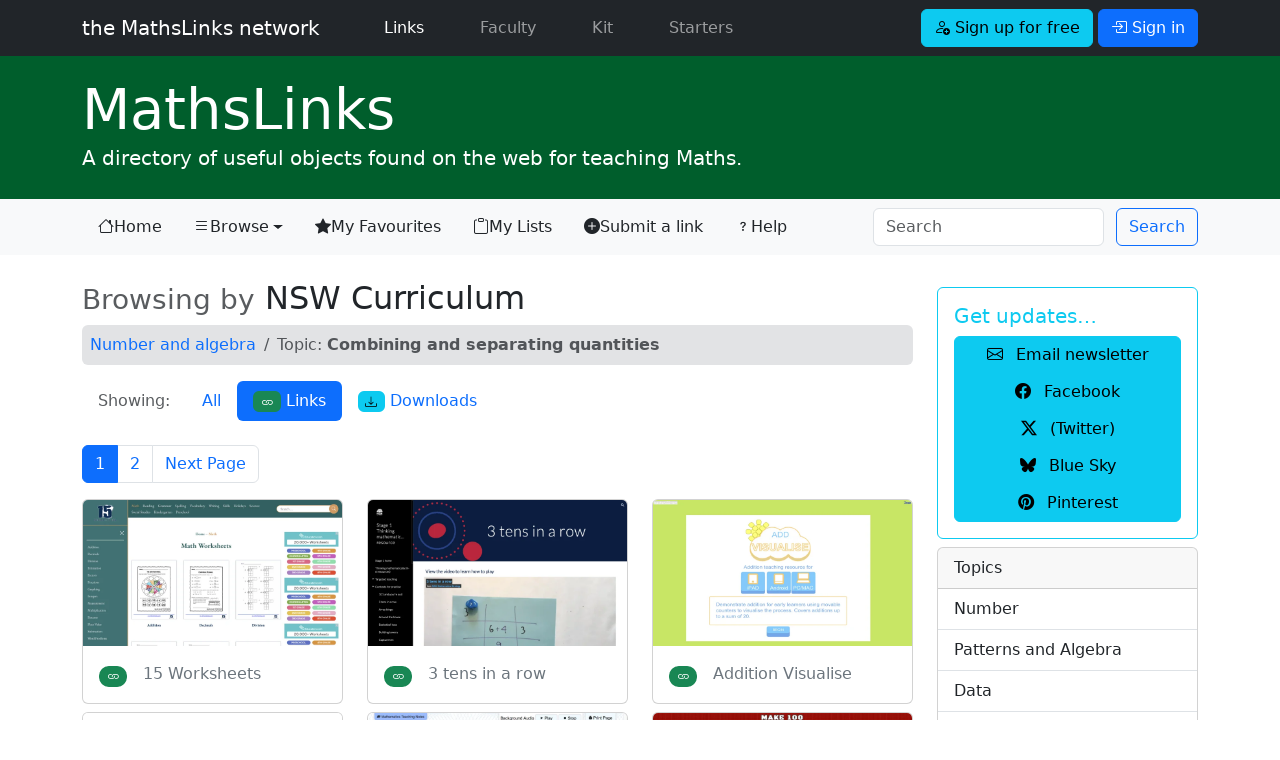

--- FILE ---
content_type: text/html; charset=UTF-8
request_url: https://mathslinks.net/browse/links/nsw-csq-combining-and-separating-quantities
body_size: 5856
content:
<!doctype html>
<html lang="en">

<head>
	<!-- Google tag (gtag.js) -->
<script async src="https://www.googletagmanager.com/gtag/js?id=G-2767VQ71X3"></script>
<script>
  window.dataLayer = window.dataLayer || [];
  function gtag(){dataLayer.push(arguments);}
  gtag('js', new Date());

  gtag('config', 'G-2767VQ71X3');
</script>
	<title>Combining and separating quantities - MathsLinks</title>
	<meta charset="utf-8">
<meta name="viewport" content="width=device-width, initial-scale=1.0">
<link rel="dns-prefetch" href="https://dedhk00m7fqyl.cloudfront.net">
<link rel="dns-prefetch" href="https://cdn.jsdelivr.net">
<link rel="dns-prefetch" href="https://code.jquery.com">
<link href="https://cdn.jsdelivr.net/npm/bootstrap@5.3.3/dist/css/bootstrap.min.css" rel="stylesheet" integrity="sha384-QWTKZyjpPEjISv5WaRU9OFeRpok6YctnYmDr5pNlyT2bRjXh0JMhjY6hW+ALEwIH" crossorigin="anonymous">

<link rel="stylesheet" type="text/css" href="https://mathslinks.net/css/mathslinks_221223.css">
<style>
/* Bootstrap 5 tweak: do not underline links unless hovered over */
a:not([class*="btn"]) {
    text-decoration: none;
}
a:not([class*="btn"]):hover {
    text-decoration: underline;
}
.network-thumbs a:hover {text-decoration:none;}
.network-thumbs a:hover h2 {
font-weight: 700;
}
.lightbox-carousel {
background: black;
}
/*
.icon-link-sj {
    text-underline-offset: 0.25em;
}
.icon-link-sj i {
	padding-right: 0.375rem;
}*/
.icon-link-sj {
  display: inline-flex;
  align-items: center;
  gap: 0.375rem; /* or your preferred spacing */
  text-decoration: none;
}

.icon-link-sj:hover {
  text-decoration: none;
}

.icon-link-sj:hover span {
  text-decoration: underline;
  text-underline-offset: 0.25em;
}

</style>

<link rel="stylesheet" href="https://cdn.jsdelivr.net/npm/bootstrap-icons@1.13.1/font/bootstrap-icons.min.css">
	<meta name='description' content='Browsing by NSW Curriculum: Combining and separating quantities'>
	<link rel="Shortcut Icon" href="https://dedhk00m7fqyl.cloudfront.net/ml/favicon.ico" type="image/x-icon" />
<link rel="icon" type="image/png" href="https://dedhk00m7fqyl.cloudfront.net/ml/favicon.png">
<link rel="apple-touch-icon" href="https://dedhk00m7fqyl.cloudfront.net/ml/favicon.png" />
<meta name="msapplication-TileColor" content="#0F7338">
<meta name="msapplication-TileImage" content="https://dedhk00m7fqyl.cloudfront.net/ml/favicon.png">
<link rel="alternate" type="application/rss+xml" title="RSS" href="https://mathslinks.net/links/feed">
	<script src="https://code.jquery.com/jquery-3.3.1.min.js" integrity="sha256-FgpCb/KJQlLNfOu91ta32o/NMZxltwRo8QtmkMRdAu8=" crossorigin="anonymous"></script>
<script src="https://cdn.jsdelivr.net/npm/bootstrap@5.3.3/dist/js/bootstrap.bundle.min.js" integrity="sha384-YvpcrYf0tY3lHB60NNkmXc5s9fDVZLESaAA55NDzOxhy9GkcIdslK1eN7N6jIeHz" crossorigin="anonymous"></script>
</head>

<body id="mathslinks" class="">
<nav class="navbar navbar-expand-lg navbar-dark bg-dark">
	<div class="container">
      <a class="navbar-brand font-weight-light" href="https://mathslinks.net">the MathsLinks network</a>
      <button class="navbar-toggler" type="button" data-bs-toggle="collapse" data-bs-target="#navbarCollapse" aria-controls="navbarCollapse" aria-expanded="false" aria-label="Toggle navigation">
        <span class="navbar-toggler-icon"></span>
      </button>
      <div class="collapse navbar-collapse" id="navbarCollapse">
        <ul class="navbar-nav me-auto">
          <li class="nav-item ps-4 pe-2 mx-3">
            <a class="nav-link active" href="https://mathslinks.net/links/">Links <span class="visually-hidden">(current)</span></a>
          </li>
          <li class="nav-item pe-2 mx-3">
            <a class="nav-link" href="https://mathslinks.net/faculty/">Faculty</a>
          </li>		  
		  <li class="nav-item pe-2 mx-3">
            <a class="nav-link" href="https://mathskit.net">Kit</a>
          </li>
          <li class="nav-item pe-2 mx-3">
            <a class="nav-link" href="https://mathsstarters.net">Starters</a>
          </li>				  
        </ul>
			
				<form class="form-inline">
    				<a href="//mathslinks.net/network/signup" class="btn btn-info mr-1" role="button"><i class="bi bi-person-add"></i> Sign up for free</a>
    				<a href="//mathslinks.net/network/signin" class="btn btn-primary" role="button" data-bs-toggle="modal" data-bs-target="#modalSigninForm"><i class="bi bi-box-arrow-in-right"></i> Sign in</a>
  				</form>
			 			

      </div>
	</div>      
</nav>
<div id="site" class="container-fluid mathslinks">
	<div class="container">
		<h1 class="display-4 mb-0"><a href="http://mathslinks.net/links/"><span>Maths</span>Links</a></h1>
		<p class="lead">A directory of useful objects found on the web for teaching Maths.</p>
	</div>
</div>
<nav class="navbar navbar-expand-lg navbar-light bg-light">
  <div class="container">
  <button class="navbar-toggler" type="button" data-bs-toggle="collapse" data-bs-target="#mlNavbar" aria-controls="mlNavbar" aria-expanded="false" aria-label="Toggle navigation">
    <span class="navbar-toggler-icon"></span>
  </button>

  <div class="collapse navbar-collapse" id="mlNavbar">
    <ul class="nav nav-pills nav-fill">
    
      <li class="nav-item">
        <a class="nav-link link-dark icon-link-sj" href="/links/"><i class="bi bi-house"></i> Home</a>
      </li>
      <li class="nav-item dropdown">

        <a class="nav-link link-dark dropdown-toggle icon-link-sj" href="/browse/" data-bs-toggle="dropdown" href="#" role="button" aria-haspopup="true" aria-expanded="false" active><i class="bi bi-list"></i> Browse <span class="visually-hidden">(current)</span></a>        
    <div class="dropdown-menu">
      <a class="dropdown-item" href="/browse/">Topic</a>
      <a class="dropdown-item" href="/browse/australian-curriculum">Australian Curriculum</a>
      <a class="dropdown-item" href="/browse/nsw-syllabus">NSW Curriculum</a>
    </div>      
      </li>
      <li class="nav-item">
        <a class="nav-link link-dark icon-link-sj" href="/network/favourites/"><i class="bi bi-star-fill"></i> My Favourites</a>
      </li>
      <li class="nav-item">
        <a class="nav-link link-dark icon-link-sj" href="/browse/lists"><i class="bi bi-clipboard"></i> My Lists</a>
      </li>      
      <li class="nav-item d-none d-xl-block">
        <a class="nav-link link-dark icon-link-sj" href="/submit/"><i class="bi bi-plus-circle-fill"></i> Submit a link</a>
      </li>
      <li class="nav-item me-auto d-lg-none d-xl-block">
        <a class="nav-link link-dark icon-link-sj" href="/links/help"><i class="bi bi-question"></i> Help</a>
      </li>	  
    </ul>
	<form class="row row-cols-sm-auto ms-auto my-0 my-lg-0" id="searchNavbar" id="searchNavbar" method="post" action="https://mathslinks.net/"  >
<div class='hiddenFields'>
<input type="hidden" name="params" value="eyJyZXN1bHRfcGFnZSI6InNlYXJjaFwvcmVzdWx0cyIsInJlcXVpcmVkIjoia2V5d29yZHMifQ" />
<input type="hidden" name="ACT" value="25032110" />
<input type="hidden" name="site_id" value="1" />
<input type="hidden" name="csrf_token" value="8da311a54f6d99600f84926ad7d19178699975b0" />
</div>


    	<div class="col-12">
      		<input class="form-control me-sm-2" type="search" name="keywords" placeholder="Search" aria-label="Search">
		</div>
    	<div class="col-12 ps-0 ps-sm-0">        
      		<button class="btn btn-outline-primary  my-0 my-sm-0" type="submit">Search</button>
      		<input type="hidden" name="collection" value="links|files">
		</div>
    </form>
  </div><!-- /.navbar-collapse -->
  </div><!-- /.container -->
</nav>

<div class="container mt-4">
<div class="row">
	<div class="col-lg-9">
		









	


	
	
<h2><small class="text-muted">Browsing by</small> NSW Curriculum</h2>
	
<nav aria-label="breadcrumb" role="navigation" class="bg-secondary-subtle rounded">
  <ol class="breadcrumb p-2">
	
	
	<li class="breadcrumb-item"><a href="/browse/nsw-number-and-algebra">Number and algebra</a></li>
	
	
    <li class="breadcrumb-item active" aria-current="page">Topic: <strong>Combining and separating quantities</strong></li>
  </ol>
</nav>





<ul class="nav nav-pills mb-4">
  <li class="nav-item">
    <a class="nav-link disabled" href="#" tabindex="-1" aria-disabled="true">Showing:</a>
  </li>
  <li class="nav-item">
    <a class="nav-link" href="/browse/nsw-csq-combining-and-separating-quantities">All</a>
  </li>
  <li class="nav-item">
    <a class="nav-link active" href="#"><span class="badge badge-pill text-bg-success"><i class="bi bi-link"></i></span> Links</a>
  </li>
  <li class="nav-item">
     <a class="nav-link" href="/browse/downloads/nsw-csq-combining-and-separating-quantities"><span class="badge badge-pill text-bg-info"><i class="bi bi-download"></i></span> Downloads</a>
  </li>
</ul>


<nav aria-label="Page navigation">
<ul class="pagination">


<li class="page-item active"><a href="https://mathslinks.net/browse/links/nsw-csq-combining-and-separating-quantities" class="page-link">1</a></li><li class="page-item"><a href="https://mathslinks.net/browse/links/nsw-csq-combining-and-separating-quantities/P9" class="page-link">2</a></li>

<li class="page-item"><a href="https://mathslinks.net/browse/links/nsw-csq-combining-and-separating-quantities/P9" class="page-link">Next Page</a></li>

</ul>

</nav>



<div class="row">



	<div class="col-sm-4 pb-2">
		<div class="card">
			<a href="https://mathslinks.net/links/15-worksheets">
	
	<img src="/images/jcogs_img/cache/6843_-_28de80_-_3e6d84c5e83a9045098f39ae49cb8f8a8f5c2bb7.webp" alt="Screenshot of 15 Worksheets" class="card-img-top" width="800" srcset="/images/jcogs_img/cache/6843_-_28de80_-_3e6d84c5e83a9045098f39ae49cb8f8a8f5c2bb7_400w.webp 400w, /images/jcogs_img/cache/6843_-_28de80_-_3e6d84c5e83a9045098f39ae49cb8f8a8f5c2bb7_800w.webp 800w, /images/jcogs_img/cache/6843_-_28de80_-_3e6d84c5e83a9045098f39ae49cb8f8a8f5c2bb7.webp 800w" sizes="(max-width:400px) 400px, (max-width:800px) 800px, 800px">
	
			</a>
			<div class="card-body">
			<span class="badge rounded-pill text-bg-success float-start mt-1 me-3"><i class="bi bi-link"></i></span>
		  	<a href="https://mathslinks.net/links/15-worksheets" title="You will find 15 worksheets for many topics covered in most curriculums. Currently has just under 20,000 printable worksheets. Everything is…" class="ms-3 d-block text-secondary link-underline link-underline-opacity-0">15 Worksheets</a>
			</div>
		</div>
    </div>

	








	<div class="col-sm-4 pb-2">
		<div class="card">
			<a href="https://mathslinks.net/links/3-tens-in-a-row">
	
	<img src="/images/jcogs_img/cache/6372_-_28de80_-_3e6d84c5e83a9045098f39ae49cb8f8a8f5c2bb7.webp" alt="Screenshot of 3 tens in a row" class="card-img-top" width="800" srcset="/images/jcogs_img/cache/6372_-_28de80_-_3e6d84c5e83a9045098f39ae49cb8f8a8f5c2bb7_400w.webp 400w, /images/jcogs_img/cache/6372_-_28de80_-_3e6d84c5e83a9045098f39ae49cb8f8a8f5c2bb7_800w.webp 800w, /images/jcogs_img/cache/6372_-_28de80_-_3e6d84c5e83a9045098f39ae49cb8f8a8f5c2bb7.webp 800w" sizes="(max-width:400px) 400px, (max-width:800px) 800px, 800px">
	
			</a>
			<div class="card-body">
			<span class="badge rounded-pill text-bg-success float-start mt-1 me-3"><i class="bi bi-link"></i></span>
		  	<a href="https://mathslinks.net/links/3-tens-in-a-row" title="A game for practising sums to ten.
" class="ms-3 d-block text-secondary link-underline link-underline-opacity-0">3 tens in a row</a>
			</div>
		</div>
    </div>

	








	<div class="col-sm-4 pb-2">
		<div class="card">
			<a href="https://mathslinks.net/links/addition-visualise">
	
	<img src="/images/jcogs_img/cache/6305_-_28de80_-_3e6d84c5e83a9045098f39ae49cb8f8a8f5c2bb7.webp" alt="Screenshot of Addition Visualise" class="card-img-top" width="800" srcset="/images/jcogs_img/cache/6305_-_28de80_-_3e6d84c5e83a9045098f39ae49cb8f8a8f5c2bb7_400w.webp 400w, /images/jcogs_img/cache/6305_-_28de80_-_3e6d84c5e83a9045098f39ae49cb8f8a8f5c2bb7_800w.webp 800w, /images/jcogs_img/cache/6305_-_28de80_-_3e6d84c5e83a9045098f39ae49cb8f8a8f5c2bb7.webp 800w" sizes="(max-width:400px) 400px, (max-width:800px) 800px, 800px">
	
			</a>
			<div class="card-body">
			<span class="badge rounded-pill text-bg-success float-start mt-1 me-3"><i class="bi bi-link"></i></span>
		  	<a href="https://mathslinks.net/links/addition-visualise" title="This teaching resource for iPad, Android, and IWB is for visualising addition for younger learners. Generate a new addition (maximum sum of 20)…" class="ms-3 d-block text-secondary link-underline link-underline-opacity-0">Addition Visualise</a>
			</div>
		</div>
    </div>

	








	<div class="col-sm-4 pb-2">
		<div class="card">
			<a href="https://mathslinks.net/links/help-your-child-with-maths">
	
	<img src="/images/jcogs_img/cache/5098_-_28de80_-_3e6d84c5e83a9045098f39ae49cb8f8a8f5c2bb7.webp" alt="Screenshot of Help your child with maths" class="card-img-top" width="800" srcset="/images/jcogs_img/cache/5098_-_28de80_-_3e6d84c5e83a9045098f39ae49cb8f8a8f5c2bb7_400w.webp 400w, /images/jcogs_img/cache/5098_-_28de80_-_3e6d84c5e83a9045098f39ae49cb8f8a8f5c2bb7_800w.webp 800w, /images/jcogs_img/cache/5098_-_28de80_-_3e6d84c5e83a9045098f39ae49cb8f8a8f5c2bb7.webp 800w" sizes="(max-width:400px) 400px, (max-width:800px) 800px, 800px">
	
			</a>
			<div class="card-body">
			<span class="badge rounded-pill text-bg-success float-start mt-1 me-3"><i class="bi bi-link"></i></span>
		  	<a href="https://mathslinks.net/links/help-your-child-with-maths" title="This parent support kit is designed to help parents understand what children learn in each grade.The parent support kit uses parent-friendly…" class="ms-3 d-block text-secondary link-underline link-underline-opacity-0">Help your child with maths</a>
			</div>
		</div>
    </div>

	








	<div class="col-sm-4 pb-2">
		<div class="card">
			<a href="https://mathslinks.net/links/learning-about-banknotes">
	
	<img src="/images/jcogs_img/cache/4019_-_28de80_-_3e6d84c5e83a9045098f39ae49cb8f8a8f5c2bb7.webp" alt="Screenshot of Learning About Banknotes" class="card-img-top" width="800" srcset="/images/jcogs_img/cache/4019_-_28de80_-_3e6d84c5e83a9045098f39ae49cb8f8a8f5c2bb7_400w.webp 400w, /images/jcogs_img/cache/4019_-_28de80_-_3e6d84c5e83a9045098f39ae49cb8f8a8f5c2bb7_800w.webp 800w, /images/jcogs_img/cache/4019_-_28de80_-_3e6d84c5e83a9045098f39ae49cb8f8a8f5c2bb7.webp 800w" sizes="(max-width:400px) 400px, (max-width:800px) 800px, 800px">
	
			</a>
			<div class="card-body">
			<span class="badge rounded-pill text-bg-success float-start mt-1 me-3"><i class="bi bi-link"></i></span>
		  	<a href="https://mathslinks.net/links/learning-about-banknotes" title="&lsquo;Learning About Banknotes&rsquo; is an online primary school education resource developed by the Reserve Bank of Australia in collaboration…" class="ms-3 d-block text-secondary link-underline link-underline-opacity-0">Learning About Banknotes</a>
			</div>
		</div>
    </div>

	








	<div class="col-sm-4 pb-2">
		<div class="card">
			<a href="https://mathslinks.net/links/make-100">
	
	<img src="/images/jcogs_img/cache/5938_-_28de80_-_3e6d84c5e83a9045098f39ae49cb8f8a8f5c2bb7.webp" alt="Screenshot of Make 100" class="card-img-top" width="800" srcset="/images/jcogs_img/cache/5938_-_28de80_-_3e6d84c5e83a9045098f39ae49cb8f8a8f5c2bb7_400w.webp 400w, /images/jcogs_img/cache/5938_-_28de80_-_3e6d84c5e83a9045098f39ae49cb8f8a8f5c2bb7_800w.webp 800w, /images/jcogs_img/cache/5938_-_28de80_-_3e6d84c5e83a9045098f39ae49cb8f8a8f5c2bb7.webp 800w" sizes="(max-width:400px) 400px, (max-width:800px) 800px, 800px">
	
			</a>
			<div class="card-body">
			<span class="badge rounded-pill text-bg-success float-start mt-1 me-3"><i class="bi bi-link"></i></span>
		  	<a href="https://mathslinks.net/links/make-100" title="An online game for students. Use 2 six-sided dice and the four operations to &quot;make 100&quot;. Getting close to 100 is easy. What strategies…" class="ms-3 d-block text-secondary link-underline link-underline-opacity-0">Make 100</a>
			</div>
		</div>
    </div>

	








	<div class="col-sm-4 pb-2">
		<div class="card">
			<a href="https://mathslinks.net/links/number-line-by-the-math-learning-centre-web">
	
	<img src="/images/jcogs_img/cache/3509_-_28de80_-_3e6d84c5e83a9045098f39ae49cb8f8a8f5c2bb7.webp" alt="Screenshot of Number Line, by The Math Learning Centre (web)" class="card-img-top" width="800" srcset="/images/jcogs_img/cache/3509_-_28de80_-_3e6d84c5e83a9045098f39ae49cb8f8a8f5c2bb7_400w.webp 400w, /images/jcogs_img/cache/3509_-_28de80_-_3e6d84c5e83a9045098f39ae49cb8f8a8f5c2bb7_800w.webp 800w, /images/jcogs_img/cache/3509_-_28de80_-_3e6d84c5e83a9045098f39ae49cb8f8a8f5c2bb7.webp 800w" sizes="(max-width:400px) 400px, (max-width:800px) 800px, 800px">
	
			</a>
			<div class="card-body">
			<span class="badge rounded-pill text-bg-success float-start mt-1 me-3"><i class="bi bi-link"></i></span>
		  	<a href="https://mathslinks.net/links/number-line-by-the-math-learning-centre-web" title="Number Line helps students develop a deeper understanding of place value while building their computation skills with multi-digit numbers. Students…" class="ms-3 d-block text-secondary link-underline link-underline-opacity-0">Number Line, by The Math Learning Centre (web)</a>
			</div>
		</div>
    </div>

	








	<div class="col-sm-4 pb-2">
		<div class="card">
			<a href="https://mathslinks.net/links/number-pieces-by-the-math-learning-centre-web">
	
	<img src="/images/jcogs_img/cache/3510_-_28de80_-_3e6d84c5e83a9045098f39ae49cb8f8a8f5c2bb7.webp" alt="Screenshot of Number Pieces, by The Math Learning Centre (web)" class="card-img-top" width="800" srcset="/images/jcogs_img/cache/3510_-_28de80_-_3e6d84c5e83a9045098f39ae49cb8f8a8f5c2bb7_400w.webp 400w, /images/jcogs_img/cache/3510_-_28de80_-_3e6d84c5e83a9045098f39ae49cb8f8a8f5c2bb7_800w.webp 800w, /images/jcogs_img/cache/3510_-_28de80_-_3e6d84c5e83a9045098f39ae49cb8f8a8f5c2bb7.webp 800w" sizes="(max-width:400px) 400px, (max-width:800px) 800px, 800px">
	
			</a>
			<div class="card-body">
			<span class="badge rounded-pill text-bg-success float-start mt-1 me-3"><i class="bi bi-link"></i></span>
		  	<a href="https://mathslinks.net/links/number-pieces-by-the-math-learning-centre-web" title="Number Pieces helps students develop a deeper understanding of place value while building their computation skills with multi-digit numbers.…" class="ms-3 d-block text-secondary link-underline link-underline-opacity-0">Number Pieces, by The Math Learning Centre (web)</a>
			</div>
		</div>
    </div>

	








	<div class="col-sm-4 pb-2">
		<div class="card">
			<a href="https://mathslinks.net/links/sites2see-a-number-for-primary">
	
	<img src="/images/jcogs_img/cache/4850_-_28de80_-_3e6d84c5e83a9045098f39ae49cb8f8a8f5c2bb7.webp" alt="Screenshot of Sites2See – number for primary" class="card-img-top" width="800" srcset="/images/jcogs_img/cache/4850_-_28de80_-_3e6d84c5e83a9045098f39ae49cb8f8a8f5c2bb7_400w.webp 400w, /images/jcogs_img/cache/4850_-_28de80_-_3e6d84c5e83a9045098f39ae49cb8f8a8f5c2bb7_800w.webp 800w, /images/jcogs_img/cache/4850_-_28de80_-_3e6d84c5e83a9045098f39ae49cb8f8a8f5c2bb7.webp 800w" sizes="(max-width:400px) 400px, (max-width:800px) 800px, 800px">
	
			</a>
			<div class="card-body">
			<span class="badge rounded-pill text-bg-success float-start mt-1 me-3"><i class="bi bi-link"></i></span>
		  	<a href="https://mathslinks.net/links/sites2see-a-number-for-primary" title="Selected links to a range of interactive online resources for the study of number in Foundation to Year 6 Mathematics." class="ms-3 d-block text-secondary link-underline link-underline-opacity-0">Sites2See – number for primary</a>
			</div>
		</div>
    </div>

	

</div> <!-- /.row -->




<nav aria-label="Page navigation">
<ul class="pagination">


<li class="page-item active"><a href="https://mathslinks.net/browse/links/nsw-csq-combining-and-separating-quantities" class="page-link">1</a></li><li class="page-item"><a href="https://mathslinks.net/browse/links/nsw-csq-combining-and-separating-quantities/P9" class="page-link">2</a></li>

<li class="page-item"><a href="https://mathslinks.net/browse/links/nsw-csq-combining-and-separating-quantities/P9" class="page-link">Next Page</a></li>

</ul>

</nav>

		
<div class="modal fade" id="modalSigninForm" tabindex="-1" role="dialog" aria-labelledby="ModalSignIn" aria-hidden="true">
  <div class="modal-dialog modal-dialog-centered" role="document">
    <div class="modal-content">
      <div class="modal-header text-center">
        <h4 class="modal-title w-100 font-weight-bold text-secondary">Sign in</h4>
		<button type="button" class="btn-close" data-bs-dismiss="modal" aria-label="Close"></button>
      </div>
		<form method="post" action="https://mathslinks.net/"  >
<div class='hiddenFields'>
<input type="hidden" name="ACT" value="9" />
<input type="hidden" name="RET" value="/browse/links/nsw-csq-combining-and-separating-quantities" />
<input type="hidden" name="site_id" value="1" />
<input type="hidden" name="csrf_token" value="8da311a54f6d99600f84926ad7d19178699975b0" />
</div>


		<div class="modal-body mx-3">
	        <div class="input-group input-group-lg mb-2">
				<span class="input-group-text"><i class="bi bi-envelope-at"></i></span>
	          	<input type="email" name="username" class="form-control" placeholder="Email address">
	          	<label for="username" class="visually-hidden">Email address</label>
	        </div>
			
	        <div class="input-group input-group-lg mb-2">
				<span class="input-group-text"><i class="bi bi-key"></i></span>
	          	<input type="password" name="password" class="form-control" placeholder="Password">
	          	<label for="password" class="visually-hidden">Password</label>
	        </div>		
	
			<div class="form-check row mb-4">
				<div class="offset-md-4">
				<input type="checkbox" name="auto_login" id="auto_login" value="1" class="form-check-input" {auto_login_checked}>
				<label class="form-check-label" for="auto_login">
					 Keep me signed in
				</label>
				</div>
			</div>
			<button type="submit" class="btn btn-primary btn-block btn-lg mb-2">Sign in</button>

      </div>
      <div class="modal-footer">
		<div><a href="http://mathslinks.net/network/reset-password">Forgot your password?</a></div>
      </div>	  
	  </form>
	  <script>
		$("#modalSigninForm form").on("submit", function(){
			var $btn = $(this).find("button[type=submit]");
			$btn.prop("disabled", true);
			$btn.text("Signing in...");
		});
	  </script>
    </div>
  </div>
</div>

	</div>
	<div class="col-lg-3">

		<div class="card mt-2 border-info">
  <div class="card-body text-info">
    <h5 class="card-title">Get updates&hellip;</h5>
	<div class="btn-group-vertical" role="group" aria-label="Get updates" style="width: 100%;">
		<a href="https://mathslinks.net/newsletter" class="btn btn-small btn-info btn-block px-1" role="button" data-event-category="newsletter" data-event-action="sidebar" data-event-label="sidebar_small-button"><i class="bi bi-envelope me-2"></i> Email newsletter</a>
		<a href="http://facebook.com/mathslinks" class="btn btn-small btn-info btn-block px-1" role="button"><i class="bi bi-facebook me-2"></i> Facebook</a>
		<a href="https://x.com/mathslinks" class="btn btn-small btn-info btn-block px-1" role="button"><i class="bi bi-twitter-x me-2"></i> (Twitter)</a>
		<a href="https://bsky.app/profile/mathslinks.net" class="btn btn-small btn-info btn-block px-1" role="button"><i class="bi bi-bluesky me-2"></i> Blue Sky</a>
		<a href="https://au.pinterest.com/mathslinks/mathslinks/" class="btn btn-small btn-info btn-block px-1" role="button"><i class="bi bi-pinterest me-2"></i> Pinterest</a>		
	</div>
  </div>
</div>
		
    	<div class="sidebar-nav card mt-2">
						<div class="card-header">
    			Topics
  			</div>
			<ul class="list-group list-group-flush">
				<a href="/browse/topic-number" class="list-group-item list-group-item-action">Number</a>
				<a href="/browse/patterns-algebra" class="list-group-item list-group-item-action">Patterns and Algebra</a>
				<a href="/browse/topic-data" class="list-group-item list-group-item-action">Data</a>
				<a href="/browse/measurement" class="list-group-item list-group-item-action">Measurement</a>
				<a href="/browse/space-geometry" class="list-group-item list-group-item-action">Space and Geometry</a>
				<a href="/browse/" class="list-group-item list-group-item-action"><em>more &hellip;</em></a>
			</ul>
			<div class="card-header">
    			Syllabus
  			</div>
			<ul class="list-group list-group-flush">
				<a href="/browse/australian-curriculum" class="list-group-item list-group-item-action">Australian Curriculum</a>
				<a href="/browse/nsw-syllabus" class="list-group-item list-group-item-action">NSW Syllabus</a>
			</ul>		
		</div><!--/.sidebar-nav-->
		
	</div><!--/.col-sm-3 col-md-3-->
</div><!--/.row-->
</div><!--/.container-->

<div class="container-fluid bg-light mt-5 pb-5 border border-left-0 border-right-0 border-bottom-0 border-secondary">
	<footer class="footer pt-3">
	<div class="container">
		<p class="text-dark">
			<a href="https://bsky.app/profile/mathslinks.net" class="text-dark link-underline link-underline-opacity-0"><i class="bi bi-bluesky"></i> Blue Sky</a>
			<a href="https://x.com/mathslinks" class="text-dark ms-5 link-underline link-underline-opacity-0"><i class="bi bi-twitter-x"></i> X</a>
			<a href="http://facebook.com/mathslinks" class="text-dark ms-5 link-underline link-underline-opacity-0"><i class="bi bi-facebook"></i> Facebook</a>
		<a href="http://instagram.com/mathslinks" class="text-dark ms-5 link-underline link-underline-opacity-0"><i class="bi bi-instagram"></i> Instagram</a>			
			<a href="https://www.pinterest.com/mathslinks/mathslinks/" class="text-dark ms-5 link-underline link-underline-opacity-0"><i class="bi bi-pinterest"></i> Pinterest</a>
			<a href="https://mathslinks.net/links/feed" class="text-dark ms-5 link-underline link-underline-opacity-0"><i class="bi bi-rss"></i> Subscribe to feed</a>
			<a href="https://mathslinks.net/newsletter" class="text-dark ms-5 link-underline link-underline-opacity-0" data-event-category="newsletter" data-event-action="footer" data-event-label="footer_link"><i class="bi bi-envelope"></i> Email newsletter</a>
</p>
      		<p class="text-secondary"><a href="http://mathslinks.net" class="text-secondary link-underline link-underline-opacity-0">the <strong>MathsLinks</strong> network</a> &copy; 2007&ndash;2026 Simon Job | <i class="bi bi-envelope-at"></i> <a href="https://mathslinks.net/contact/" title="Contact Me" class="text-secondary link-underline link-underline-opacity-0">Contact</a> | <a href="https://mathslinks.net/network/about" class="text-secondary link-underline link-underline-opacity-0">About</a></p>
		<p><small>Hosted on <a href="http://www.dreamhost.com/r.cgi?56779" class="text-dark">Dreamhost</a>. <a href="https://follow.it/s/beOl" class="text-dark">follow.it</a> for email newsletter. <a href="https://www.overleaf.com?r=4da95c8d&rm=d&rs=b" class="text-dark">Overleaf</a> for LaTeX.</small></p>
		<p><small>This site was created in a private capacity and is not the work of my employer.</small></p>
	</div>
    </footer>
</div>	


<script src="https://code.jquery.com/jquery-3.7.1.min.js" integrity="sha256-/JqT3SQfawRcv/BIHPThkBvs0OEvtFFmqPF/lYI/Cxo=" crossorigin="anonymous"></script>

<script async src="https://mathslinks.net/js/mathslinks_250930.js"></script>
<!--0.1937/87-->


    <!--using the jQuery Form plugin https://jquery.malsup.com/form/-->
    <script src="https://cdnjs.cloudflare.com/ajax/libs/jquery.form/4.2.2/jquery.form.js" type="text/javascript"></script>
</body>
</html>